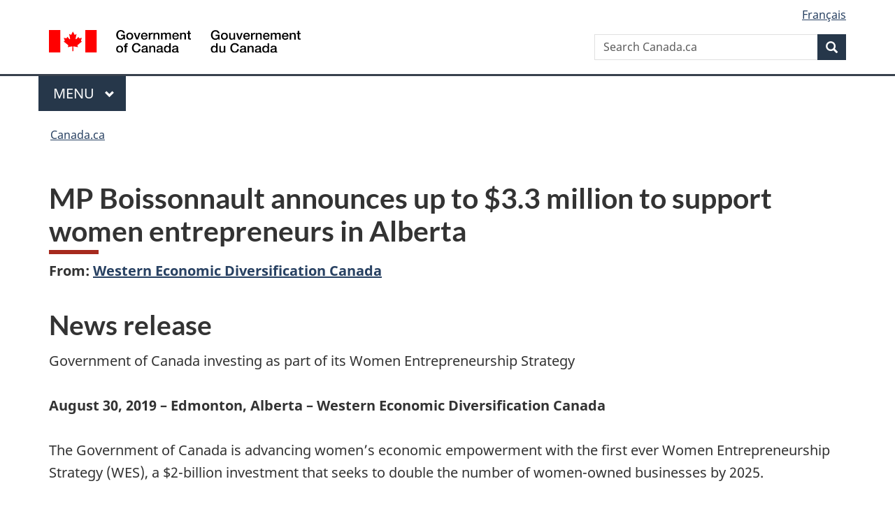

--- FILE ---
content_type: text/html;charset=utf-8
request_url: https://www.canada.ca/en/western-economic-diversification/news/2019/08/mp-boissonnault-announces-up-to-33-million-to-support-women-entrepreneurs-in-alberta.html
body_size: 11043
content:
<!doctype html>

<!--[if lt IE 9]>
<html class="no-js lt-ie9" dir="ltr" lang="en" xmlns="http://www.w3.org/1999/xhtml">
<![endif]-->
<!--[if gt IE 8]><!-->
<html class="no-js" dir="ltr" lang="en" xmlns="http://www.w3.org/1999/xhtml">
<!--<![endif]-->
<head>
    
<meta http-equiv="X-UA-Compatible" content="IE=edge"/>
<meta charset="utf-8"/>
<title>MP Boissonnault announces up to $3.3 million to support women entrepreneurs in Alberta - Canada.ca</title>
<meta content="width=device-width,initial-scale=1" name="viewport"/>


	<link rel="schema.dcterms" href="http://purl.org/dc/terms/"/>
	<link rel="canonical" href="https://www.canada.ca/en/western-economic-diversification/news/2019/08/mp-boissonnault-announces-up-to-33-million-to-support-women-entrepreneurs-in-alberta.html"/>
    <link rel="alternate" hreflang="en" href="https://www.canada.ca/en/western-economic-diversification/news/2019/08/mp-boissonnault-announces-up-to-33-million-to-support-women-entrepreneurs-in-alberta.html"/>
	
        <link rel="alternate" hreflang="fr" href="https://www.canada.ca/fr/diversification-economie-ouest/nouvelles/2019/08/le-depute-randy-boissonnault-annonce-des-investissements-pouvant-atteindre-33-millions-de-dollars-pour-appuyer-les-femmes-entrepreneurs-de-lalberta.html"/>
	
	
		<meta name="description" content="Randy Boissonnault, Member of Parliament for Edmonton Centre, on behalf of the Honourable Mary Ng, Minister of Small Business and Export Promotion, announced investments of up to $3.3 million for women entrepreneurs in Alberta. This program is administered through Western Economic Diversification Canada. "/>
	
	
		<meta name="keywords" content="EC Economics and Industry,ST Science and Technology,Western Economic Diversification Canada,Alberta,Business and industry,business,general public,media,news releases,Hon. Navdeep Singh Bains"/>
	
	
		<meta name="author" content="Western Economic Diversification Canada"/>
	
	
		<meta name="dcterms.title" content="MP Boissonnault announces up to $3.3 million to support women entrepreneurs in Alberta"/>
	
	
		<meta name="dcterms.description" content="Randy Boissonnault, Member of Parliament for Edmonton Centre, on behalf of the Honourable Mary Ng, Minister of Small Business and Export Promotion, announced investments of up to $3.3 million for women entrepreneurs in Alberta. This program is administered through Western Economic Diversification Canada. "/>
	
	
		<meta name="dcterms.creator" content="Western Economic Diversification Canada"/>
	
	
	
		<meta name="dcterms.language" title="ISO639-2/T" content="eng"/>
	
	
		<meta name="dcterms.subject" title="gccore" content="Economics and Industry,Science and Technology"/>
	
	
		<meta name="dcterms.issued" title="W3CDTF" content="2019-08-30"/>
	
	
		<meta name="dcterms.modified" title="W3CDTF" content="2019-08-30"/>
	
	
		<meta name="dcterms.audience" content="business,general public,media"/>
	
	
		<meta name="dcterms.spatial" content="Canada;Prairies;Alberta"/>
	
	
		<meta name="dcterms.type" content="news releases"/>
	
	
	
	
	
		<meta name="dcterms.identifier" content="Western_Economic_Diversification_Canada"/>
	
	
		<meta name="generator" content="gcnews"/>
	
	
        



	<meta prefix="fb: https://www.facebook.com/2008/fbml" property="fb:pages" content="378967748836213, 160339344047502, 184605778338568, 237796269600506, 10860597051, 14498271095, 209857686718, 160504807323251, 111156792247197, 113429762015861, 502566449790031, 312292485564363, 1471831713076413, 22724568071, 17294463927, 1442463402719857, 247990812241506, 730097607131117, 1142481292546228, 1765602380419601, 131514060764735, 307780276294187, 427238637642566, 525934210910141, 1016214671785090, 192657607776229, 586856208161152, 1146080748799944, 408143085978521, 490290084411688, 163828286987751, 565688503775086, 460123390028, 318424514044, 632493333805962, 370233926766473, 173004244677, 1562729973959056, 362400293941960, 769857139754987, 167891083224996, 466882737009651, 126404198009505, 135409166525475, 664638680273646, 169011506491295, 217171551640146, 182842831756930, 1464645710444681, 218822426028, 218740415905, 123326971154939, 125058490980757, 1062292210514762, 1768389106741505, 310939332270090, 285960408117397, 985916134909087, 655533774808209, 1522633664630497, 686814348097821, 230798677012118, 320520588000085, 103201203106202, 273375356172196, 61263506236, 353102841161, 1061339807224729, 1090791104267764, 395867780593657, 1597876400459657, 388427768185631, 937815283021844, 207409132619743, 1952090675003143, 206529629372368, 218566908564369, 175257766291975, 118472908172897, 767088219985590, 478573952173735, 465264530180856, 317418191615817, 428040827230778, 222493134493922, 196833853688656, 194633827256676, 252002641498535, 398018420213195, 265626156847421, 202442683196210, 384350631577399, 385499078129720, 178433945604162, 398240836869162, 326182960762584, 354672164565195, 375081249171867, 333050716732105, 118996871563050, 240349086055056, 119579301504003, 185184131584797, 333647780005544, 306255172770146, 369589566399283, 117461228379000, 349774478396157, 201995959908210, 307017162692056, 145928592172074, 122656527842056">


	


    


	<script src="//assets.adobedtm.com/be5dfd287373/abb618326704/launch-3eac5e076135.min.js"></script>










<link rel="stylesheet" href="https://use.fontawesome.com/releases/v5.15.4/css/all.css" integrity="sha256-mUZM63G8m73Mcidfrv5E+Y61y7a12O5mW4ezU3bxqW4=" crossorigin="anonymous"/>
<script blocking="render" src="/etc/designs/canada/wet-boew/js/gcdsloader.min.js"></script>
<link rel="stylesheet" href="/etc/designs/canada/wet-boew/css/theme.min.css"/>
<link href="/etc/designs/canada/wet-boew/assets/favicon.ico" rel="icon" type="image/x-icon"/>
<noscript><link rel="stylesheet" href="/etc/designs/canada/wet-boew/css/noscript.min.css"/></noscript>






    
    
    
    

    
    



    
         

                              <script>!function(a){var e="https://s.go-mpulse.net/boomerang/",t="addEventListener";if("False"=="True")a.BOOMR_config=a.BOOMR_config||{},a.BOOMR_config.PageParams=a.BOOMR_config.PageParams||{},a.BOOMR_config.PageParams.pci=!0,e="https://s2.go-mpulse.net/boomerang/";if(window.BOOMR_API_key="KBFUZ-C9D7G-RB8SX-GRGEN-HGMC9",function(){function n(e){a.BOOMR_onload=e&&e.timeStamp||(new Date).getTime()}if(!a.BOOMR||!a.BOOMR.version&&!a.BOOMR.snippetExecuted){a.BOOMR=a.BOOMR||{},a.BOOMR.snippetExecuted=!0;var i,_,o,r=document.createElement("iframe");if(a[t])a[t]("load",n,!1);else if(a.attachEvent)a.attachEvent("onload",n);r.src="javascript:void(0)",r.title="",r.role="presentation",(r.frameElement||r).style.cssText="width:0;height:0;border:0;display:none;",o=document.getElementsByTagName("script")[0],o.parentNode.insertBefore(r,o);try{_=r.contentWindow.document}catch(O){i=document.domain,r.src="javascript:var d=document.open();d.domain='"+i+"';void(0);",_=r.contentWindow.document}_.open()._l=function(){var a=this.createElement("script");if(i)this.domain=i;a.id="boomr-if-as",a.src=e+"KBFUZ-C9D7G-RB8SX-GRGEN-HGMC9",BOOMR_lstart=(new Date).getTime(),this.body.appendChild(a)},_.write("<bo"+'dy onload="document._l();">'),_.close()}}(),"".length>0)if(a&&"performance"in a&&a.performance&&"function"==typeof a.performance.setResourceTimingBufferSize)a.performance.setResourceTimingBufferSize();!function(){if(BOOMR=a.BOOMR||{},BOOMR.plugins=BOOMR.plugins||{},!BOOMR.plugins.AK){var e=""=="true"?1:0,t="",n="cj3m7eycc2txg2lxlahq-f-99e9b106f-clientnsv4-s.akamaihd.net",i="false"=="true"?2:1,_={"ak.v":"39","ak.cp":"368225","ak.ai":parseInt("231651",10),"ak.ol":"0","ak.cr":9,"ak.ipv":4,"ak.proto":"h2","ak.rid":"4c5e6c57","ak.r":51208,"ak.a2":e,"ak.m":"dscb","ak.n":"essl","ak.bpcip":"18.118.207.0","ak.cport":45016,"ak.gh":"23.209.83.15","ak.quicv":"","ak.tlsv":"tls1.3","ak.0rtt":"","ak.0rtt.ed":"","ak.csrc":"-","ak.acc":"","ak.t":"1769429007","ak.ak":"hOBiQwZUYzCg5VSAfCLimQ==x0UE3o7RsplaU5W4yvoyprOWIHPppQiJTKC1HXb+998E8O91xfJdlH3cqIUhudlU7H7Bjayb3SyDChdNGqQP/vnvkT2kFTfROwAZHvQ7CmhqijmJ9H4tBCL9XN/nCALIlR32qETMZ5DNgaVomUStIKHIG8XmfE5ZpPzMI93KIqaAKpUeDjiQSjDVmixGIkcB36kpuWnSGmLrEaEYcH6UK1g7ypFGnLXZLxXOeBIXvn9x/svtSwTBl4wy3+D9f7g5wfH+cRFaJGG9MazyR03toGgjPB3tHARIyhLIhmv76xl2BetczQO8PZcaGzD+D217ZrsH16hKjQoH+/6FuQI7FVRP+s8RMd8JTwQ2nfPiPNH1Dk+MvqgPNG+qa4VV0FMCElCBLwDrjPqUTSJiFWQEFKNDPfndpykry9gqy4s7wfA=","ak.pv":"821","ak.dpoabenc":"","ak.tf":i};if(""!==t)_["ak.ruds"]=t;var o={i:!1,av:function(e){var t="http.initiator";if(e&&(!e[t]||"spa_hard"===e[t]))_["ak.feo"]=void 0!==a.aFeoApplied?1:0,BOOMR.addVar(_)},rv:function(){var a=["ak.bpcip","ak.cport","ak.cr","ak.csrc","ak.gh","ak.ipv","ak.m","ak.n","ak.ol","ak.proto","ak.quicv","ak.tlsv","ak.0rtt","ak.0rtt.ed","ak.r","ak.acc","ak.t","ak.tf"];BOOMR.removeVar(a)}};BOOMR.plugins.AK={akVars:_,akDNSPreFetchDomain:n,init:function(){if(!o.i){var a=BOOMR.subscribe;a("before_beacon",o.av,null,null),a("onbeacon",o.rv,null,null),o.i=!0}return this},is_complete:function(){return!0}}}}()}(window);</script></head>

<body vocab="http://schema.org/" resource="#wb-webpage" typeof="WebPage">

<script type="application/ld+json">
{
        "@context": "http://schema.org",
        "@type": "NewsArticle",
		"@id": "#json-ld",
		"mainEntityOfPage":{
                    "@type":"WebPageElement",
                    "@id":"#mainContent"
        },
		"sameAs": "#mainContent",
        "headline": "MP Boissonnault announces up to $3.3 million to support women entrepreneurs in Alberta",
        "datePublished": "2019-08-30T12:15:06",
        "dateModified": "2019-08-30T10:53:42",
        "description": "Randy Boissonnault, Member of Parliament for Edmonton Centre, on behalf of the Honourable Mary Ng, Minister of Small Business and Export Promotion, announced investments of up to $3.3 million for women entrepreneurs in Alberta. This program is administered through Western Economic Diversification Canada. ",
        "author": {
          "@type": "GovernmentOrganization",
          "name": "Western Economic Diversification Canada",
		  "parentOrganization": {
                "@type": "GovernmentOrganization",
                "name": "Government of Canada",
				"@id":"#publisher"
           }
        },
        "publisher": {
          "@type": "GovernmentOrganization",
          "name": "Government of Canada",
          "logo": {
            "@type": "ImageObject",
            "url": "https://www.canada.ca/etc/designs/canada/wet-boew/assets/sig-blk-en.png"
          },
		  "parentOrganization": { "@id": "#publisher" }
        },
        "image": "https://www.canada.ca/content/dam/canada/bck-srh.jpg",
		"speakable": {
                    "@type": "SpeakableSpecification",
                    "cssSelector": [
                    "h1",
                    ".teaser"
                    ]
        }
}

</script>


    




    
        
        
        <div class="newpar new section">

</div>

    
        
        
        <div class="par iparys_inherited">

    
    
    
    
        
        
        <div class="global-header"><nav><ul id="wb-tphp">
	<li class="wb-slc"><a class="wb-sl" href="#wb-cont">Skip to main content</a></li>
	<li class="wb-slc"><a class="wb-sl" href="#wb-info">Skip to &#34;About government&#34;</a></li>
	
</ul></nav>

<header>
	<div id="wb-bnr" class="container">
		<div class="row">
			
			<section id="wb-lng" class="col-xs-3 col-sm-12 pull-right text-right">
    <h2 class="wb-inv">Language selection</h2>
    <div class="row">
        <div class="col-md-12">
            <ul class="list-inline mrgn-bttm-0">
                <li>
                    <a lang="fr" href="/fr/diversification-economie-ouest/nouvelles/2019/08/le-depute-randy-boissonnault-annonce-des-investissements-pouvant-atteindre-33-millions-de-dollars-pour-appuyer-les-femmes-entrepreneurs-de-lalberta.html">
                        
                            <span class="hidden-xs" translate="no">Fran&ccedil;ais</span>
                            <abbr title="Fran&ccedil;ais" class="visible-xs h3 mrgn-tp-sm mrgn-bttm-0 text-uppercase" translate="no">fr</abbr>
                        
                        
                    </a>
                </li>
                
                
            </ul>
        </div>
    </div>
</section>
				<div class="brand col-xs-9 col-sm-5 col-md-4" property="publisher" resource="#wb-publisher" typeof="GovernmentOrganization">
					
                    
					
						
						<a href="/en.html" property="url">
							<img src="/etc/designs/canada/wet-boew/assets/sig-blk-en.svg" alt="Government of Canada" property="logo"/>
							<span class="wb-inv"> /
								
								<span lang="fr">Gouvernement du Canada</span>
							</span>
						</a>
					
					<meta property="name" content="Government of Canada"/>
					<meta property="areaServed" typeof="Country" content="Canada"/>
					<link property="logo" href="/etc/designs/canada/wet-boew/assets/wmms-blk.svg"/>
				</div>
				<section id="wb-srch" class="col-lg-offset-4 col-md-offset-4 col-sm-offset-2 col-xs-12 col-sm-5 col-md-4">
					<h2>Search</h2>
					
<form action="/en/sr/srb.html" method="get" name="cse-search-box" role="search">
	<div class="form-group wb-srch-qry">
		
		    <label for="wb-srch-q" class="wb-inv">Search Canada.ca</label>
			<input id="wb-srch-q" list="wb-srch-q-ac" class="wb-srch-q form-control" name="q" type="search" value="" size="34" maxlength="170" placeholder="Search Canada.ca"/>
		    
		

		<datalist id="wb-srch-q-ac">
		</datalist>
	</div>
	<div class="form-group submit">
	<button type="submit" id="wb-srch-sub" class="btn btn-primary btn-small" name="wb-srch-sub"><span class="glyphicon-search glyphicon"></span><span class="wb-inv">Search</span></button>
	</div>
</form>

				</section>
		</div>
	</div>
	<hr/>
	
	<div class="container"><div class="row">
		
        <div class="col-md-8">
        <nav class="gcweb-menu" typeof="SiteNavigationElement">
		<h2 class="wb-inv">Menu</h2>
		<button type="button" aria-haspopup="true" aria-expanded="false"><span class="wb-inv">Main </span>Menu <span class="expicon glyphicon glyphicon-chevron-down"></span></button>
<ul role="menu" aria-orientation="vertical" data-ajax-replace="/content/dam/canada/sitemenu/sitemenu-v2-en.html">
	<li role="presentation"><a role="menuitem" tabindex="-1" href="https://www.canada.ca/en/services/jobs.html">Jobs and the workplace</a></li>
	<li role="presentation"><a role="menuitem" tabindex="-1" href="https://www.canada.ca/en/services/immigration-citizenship.html">Immigration and citizenship</a></li>
	<li role="presentation"><a role="menuitem" tabindex="-1" href="https://travel.gc.ca/">Travel and tourism</a></li>
	<li role="presentation"><a role="menuitem" tabindex="-1" href="https://www.canada.ca/en/services/business.html">Business and industry</a></li>
	<li role="presentation"><a role="menuitem" tabindex="-1" href="https://www.canada.ca/en/services/benefits.html">Benefits</a></li>
	<li role="presentation"><a role="menuitem" tabindex="-1" href="https://www.canada.ca/en/services/health.html">Health</a></li>
	<li role="presentation"><a role="menuitem" tabindex="-1" href="https://www.canada.ca/en/services/taxes.html">Taxes</a></li>
	<li role="presentation"><a role="menuitem" tabindex="-1" href="https://www.canada.ca/en/services/environment.html">Environment and natural resources</a></li>
	<li role="presentation"><a role="menuitem" tabindex="-1" href="https://www.canada.ca/en/services/defence.html">National security and defence</a></li>
	<li role="presentation"><a role="menuitem" tabindex="-1" href="https://www.canada.ca/en/services/culture.html">Culture, history and sport</a></li>
	<li role="presentation"><a role="menuitem" tabindex="-1" href="https://www.canada.ca/en/services/policing.html">Policing, justice and emergencies</a></li>
	<li role="presentation"><a role="menuitem" tabindex="-1" href="https://www.canada.ca/en/services/transport.html">Transport and infrastructure</a></li>
	<li role="presentation"><a role="menuitem" tabindex="-1" href="https://www.international.gc.ca/world-monde/index.aspx?lang=eng">Canada and the world</a></li>
	<li role="presentation"><a role="menuitem" tabindex="-1" href="https://www.canada.ca/en/services/finance.html">Money and finances</a></li>
	<li role="presentation"><a role="menuitem" tabindex="-1" href="https://www.canada.ca/en/services/science.html">Science and innovation</a></li>
	<li role="presentation"><a role="menuitem" tabindex="-1" href="https://www.canada.ca/en/services/life-events.html">Manage life events</a></li>
</ul>

		
        </nav>   
        </div>
		
		
		
    </div></div>
	
		<nav id="wb-bc" property="breadcrumb"><h2 class="wb-inv">You are here:</h2><div class="container"><ol class="breadcrumb">
<li><a href='/en.html'>Canada.ca</a></li>
</ol></div></nav>


	

  
</header>
</div>

    

</div>

    




	











<!--/* Hide Nav; Hide Right Rail /*-->

    <main role="main" property="mainContentOfPage" typeof="WebPageElement" resource="#wb-main" class="container">
        <div>


<div class="aem-Grid aem-Grid--12 aem-Grid--default--12 ">
    
    <div class="news-release-container base-content-container parbase aem-GridColumn aem-GridColumn--default--12">

<div id="news-release-container">

    <!-- News Release -->
    <div>
    <h1 property="name headline" id="wb-cont">MP Boissonnault announces up to $3.3 million to support women entrepreneurs in Alberta</h1>
<p class="gc-byline"><strong>From: <a href="/en/western-economic-diversification.html">Western Economic Diversification Canada</a> 

</strong></p>
</div>
    <div>
    <h2>News release</h2>

</div>
    <p class="teaser hidden">Randy Boissonnault, Member of Parliament for Edmonton Centre, on behalf of the Honourable Mary Ng, Minister of Small Business and Export Promotion, announced investments of up to $3.3 million for women entrepreneurs in Alberta. This program is administered through Western Economic Diversification Canada. </p>

    <div class="mrgn-bttm-md">

<div class="row"> 

	
    
        <div class="col-md-auto">
<div class="cmp-text">
    <p>Government of Canada investing as part of its Women Entrepreneurship Strategy<br>&nbsp; &nbsp;<br><strong>August 30, 2019 – Edmonton, Alberta – Western Economic Diversification Canada</strong>&nbsp;<br>&nbsp;<br>The Government of Canada is advancing women’s economic empowerment with the first ever Women Entrepreneurship Strategy (WES), a $2-billion investment that seeks to double the number of women-owned businesses by 2025.<br>&nbsp;<br>Today, Randy Boissonnault, Member of Parliament for Edmonton Centre, on behalf of the Honourable Mary Ng, Minister of Small Business and Export Promotion, announced investments of up to $3.3 million for women entrepreneurs in Alberta. This program is administered through <a href="https://www.wd-deo.gc.ca/eng/home.asp">Western Economic Diversification Canada</a>.</p> 
<p>The following women-owned or -led businesses will receive up to $100,000 through the <a href="https://www.ic.gc.ca/eic/site/128.nsf/eng/home">Women Entrepreneurship Fund</a> to help them grow their business and reach new export markets:</p> 
<ul> 
 <li><p><a href="https://www.adtutoring.com/">A&amp;D Tutoring Services</a>, located in Edmonton, to expand online teaching capabilities to better access remote and international markets;</p></li> 
 <li><p><a href="https://www.awtech.ca/">Advanced Water Technologies Inc</a>., located in Raymond, to provide marketing support, development of a business plan, and upgrades to shipping and receiving;</p></li> 
 <li><p><a href="https://www.blus.com/">Blu’s Clothing</a>, located in Edmonton, to support the acquisition and implementation of new equipment, advisory services, salaries, and advertising;</p></li> 
 <li><p>Corie L. Flett Professional Corporation, located in Fort McMurray, to support leasehold improvements and advertising;</p></li> 
 <li><p><a href="http://cse-limited.com/home/">CSE Group of Companies</a>, located in Calgary, to improve manufacturing capabilities, increase domestic market share, and expand internationally;</p></li> 
 <li><p><a href="https://hippohug.ca/">Hippo Hug</a>, located in Calgary, to support the improvement, production, and marketing of a new product line in Canada with future prospects for international sales;</p></li> 
 <li><p><a href="https://www.livestockwaterrecycling.com/">Livestock Water Recycling Inc</a>., located in Calgary, to support the design of a new composite tank, patent filings, export opportunities, and marketing;</p></li> 
 <li><p><a href="https://www.physio4d.com/wp/">Physio 4D</a>, located in Calgary, to finalize the commercial version of a iOS-based “app”, as well as implementing a sales and marketing strategy;</p></li> 
 <li><p><a href="https://poppybarley.com/">Poppy Barley</a>, located in Edmonton, to scale up and support further expansion into U.S. markets;</p></li> 
 <li><p><a href="https://www.smithcosmetics.com/">Smith Cosmetics Corporation</a>, located in Calgary, to increase sales and revenue, expand international reputation, and increase exports; and,</p></li> 
 <li><p><a href="http://www.tesseral-geo.com/">Tesseral Technologies Inc.,</a> located in Calgary, to expand existing products by targeting engineering, construction, and environmental global markets.</p></li> 
</ul> 
<p>In addition, MP Boissonnault announced the following two recipients as a <a href="https://www.ic.gc.ca/eic/site/129.nsf/eng/home">WES Ecosystem Fund (Regional Stream)</a> recipient:</p> 
<ul> 
 <li><a href="https://www.awebusiness.com/">Alberta Women Entrepreneurs Association</a>, located in Edmonton, will receive over $1.1 million to launch a program training women entrepreneurs in digital business applications; and</li> 
 <li><a href="http://lloydminsterandregion.albertacf.com/frontpage">Community Futures Lloydminster and Region Development Corporation</a>, located in Lloydminster, will receive nearly $1.1 million to create and enhance incubator spaces in rural and remote</li> 
</ul> 
<p>The Women Entrepreneurship Strategy complements the Government of Canada’s efforts to advance gender equality. These efforts include addressing pay equity, providing more affordable child care, and putting an end to gender-based violence.&nbsp;</p>
</div>

    

</div>
	
</div></div>

    

    
        
        

        <div>
    <h2>Quotes</h2>

</div>
        

        


        
    

    
    
        
            
        
				
                    
    			
                
                
                    <blockquote data-emptytext="Blockquote">
                        <p>“Our government believes that women’s economic empowerment is not just the right thing to do; it’s good for the bottom line. That’s why we launched the Women Entrepreneurship Strategy, a strategy that seeks to double the number of women-owned businesses by increasing their access to financing, networks and advice. It’s a smart investment with an economic and social return.”&nbsp;&nbsp; </p> 
<p>– The Honourable Mary Ng, Minister of Small Business and Export Promotion</p>
                    </blockquote>
                
            
        
				
                    
    			
                
                
                    <blockquote data-emptytext="Blockquote">
                        <p>“The Government of Canada is committed to ensuring the full and equal participation of women in our economy and society. This is why we created the first ever Women Entrepreneurship Strategy, which seeks to double the number of women-owned businesses in Canada in the next six years. Today’s investments will help women-owned and -led businesses across Alberta innovate, grow, and export to new markets.”</p> 
<p>– Randy Boissonnault, Member of Parliament for Edmonton Centre</p>
                    </blockquote>
                
            
        
				
                    
    			
                
                
                    <blockquote data-emptytext="Blockquote">
                        <p>The women entrepreneurs and business leaders of Edmonton and Alberta make outstanding contributions to our economy and communities every day. Today’s investment by our government will create and support jobs in Alberta and help more of our women-owned and women-led businesses grow, innovate and export to new markets.”&nbsp; </p> 
<p>– The Honourable Amarjeet Sohi, Minister of Natural Resources and Member of Parliament for<br>Edmonton Mill Woods</p>
                    </blockquote>
                
            
        

        
    
 

        
    
        <div>
    <h2>Quick facts</h2>

</div>
        

        


        
    

    
    
        
            

    

            <ul>
                <li>
                	
              			
                			<p>The Women Entrepreneurship Strategy (WES) will help women start and grow their businesses by improving access to financing, talent, networks and expertise through an investment of nearly $2 billion. </p>
						
						
                		</li>
                    	
                <li>
                	
              			
                			<p>The strategy will help our government achieve its goal of doubling the number of majority women-owned businesses by 2025.</p>
						
						
                		</li>
                    	
                <li>
                	
              			
                			<p>In Budget 2018, the WES Ecosystem Fund was allocated $85 million to help non-profit, third-party organizations deliver support for women entrepreneurs and address gaps in the ecosystem.</p>
						
						
                		</li>
                    	
                <li>
                	
              			
                			<p>In Budget 2018, the Government of Canada allocated $20 million to the Women Entrepreneurship Fund. Following the call for applications held in fall 2018, over 3,000 applications were received and over 200 projects were funded. The Government is pleased to be able to support approximately 100 more projects by investing an additional $10 million in the Women Entrepreneurship Fund. With this additional investment, the Government is providing a total of $30 million to women-owned and&nbsp; led businesses across Canada to grow their businesses and reach new markets.</p>
						
						
                		</li>
                    	
                <li>
                	
              			
                			<p>WES complements our government’s broader initiatives to advance gender equality. These initiatives include measures on pay equity, more flexible parental leave and more affordable child care.</p>
						
						
                		</li>
                    	
                <li>
                	
              			
                			<p>Advancing gender equality has the potential to add $150 billion in incremental GDP to the Canadian economy by 2026.</p>
						
						
                		</li>
                    	
                <li>
                	
              			
                			<p>Just 16% of SMEs in Canada are majority women-owned. </p>
						
						
                		</li>
                    	
                <li>
                	
              			
                			<p>Only 11.2% of majority women-owned SMEs export, compared to 12.2% of majority male-owned SMEs.</p>
						
						
                		</li>
                    	
                <li>
                	
              			
                			<p>The <a href="https://thecis.ca/wp-content/uploads/2016/04/GEM-2015-16-Womens-Report-FINAL-Nov-14-2017.pdf">Global Entrepreneurship Monitor Canada 2015/16 Report on Women’s Entrepreneurship</a> indicated that, in 2016, Canada had the highest percentage of women participating in early-stage activity (13.3%) and the fifth highest in terms of female ownership of established businesses among comparable innovation-based economies.</p>
						
						
                		</li>
                    	
                <li>
                	
              			
                			<p>Final funding is subject to negotiation of contribution agreements. </p>
						
						
                		</li>
                    	
	    	</li>
            </ul>
                
                
	

        
    
 

        

        

        


    

    <section class="lnkbx well">
        <h2 class="mrgn-tp-0">Associated links</h2>

        <ul>
            
                <li>
                    <a href="https://www.wd-deo.gc.ca/eng/home.asp" title="Western Economic Diversification Canada">Western Economic Diversification Canada</a>
                </li>
            
                <li>
                    <a href="https://www.ic.gc.ca/eic/site/107.nsf/eng/home" title="Women Entrepreneurship Strategy">Women Entrepreneurship Strategy</a>
                </li>
            
                <li>
                    <a href="https://www.ic.gc.ca/eic/site/icgc.nsf/eng/h_07670.html" title="Canada Business App">Canada Business App</a>
                </li>
            
                <li>
                    <a href="http://www.ic.gc.ca/eic/site/062.nsf/eng/home" title="Innovation and Skills Plan">Innovation and Skills Plan</a>
                </li>
            
                <li>
                    <a href="http://tradecommissioner.gc.ca/index.aspx" title="Canadian Trade Commissioner Service">Canadian Trade Commissioner Service</a>
                </li>
            
                <li>
                    <a href="http://www.international.gc.ca/trade-commerce/funding-financement/canexport/index.aspx?lang=eng" title="CanExport">CanExport</a>
                </li>
            
                <li>
                    <a href="http://www.ic.gc.ca/eic/site/117.nsf/eng/home" title="Accelerated Growth Service">Accelerated Growth Service</a>
                </li>
            
                <li>
                    <a href="https://www.nrc-cnrc.gc.ca/eng/irap/index.html" title="Industrial Research Assistance Program">Industrial Research Assistance Program</a>
                </li>
            
                <li>
                    <a href="https://www.ic.gc.ca/eic/site/101.nsf/eng/home" title="Innovative Solutions Canada">Innovative Solutions Canada</a>
                </li>
            
                <li>
                    <a href="https://www.ic.gc.ca/eic/site/061.nsf/eng/h_03052.html" title="Venture Capital Catalyst Initiative">Venture Capital Catalyst Initiative</a>
                </li>
            
                <li>
                    <a href="http://www.international.gc.ca/trade-commerce/trade-agreements-accords-commerciaux/agr-acc/ceta-aecg/index.aspx?lang=eng" title="Canada-European Union Comprehensive Economic and Trade Agreement">Canada-European Union Comprehensive Economic and Trade Agreement</a>
                </li>
            
                <li>
                    <a href="https://international.gc.ca/trade-commerce/trade-agreements-accords-commerciaux/agr-acc/cptpp-ptpgp/index.aspx?lang=eng" title="Comprehensive and Progressive Agreement for Trans-Pacific Partnership">Comprehensive and Progressive Agreement for Trans-Pacific Partnership</a>
                </li>
            
                <li>
                    <a href="https://international.gc.ca/trade-commerce/trade-agreements-accords-commerciaux/agr-acc/cusma-aceum/index.aspx?lang=eng" title="Canada-United States-Mexico Agreement">Canada-United States-Mexico Agreement</a>
                </li>
            
        </ul>

        
    </section>




    
        <div>
    <h2>Contacts</h2>

</div>
        
    

    
        <p>Corinne Havard<br>Press Secretary<br>Office of the Minister of Small Business and Export Promotion<br><a href="mailto:corinne.havard@canada.ca">corinne.havard@canada.ca</a></p> 
<p>Narmin Hassam-Clark<br>A/Regional Communications Manager<br>Western Economic Diversification Canada<br>780-399-1058<br><a href="mailto:narmin.hassam-clark@canada.ca">narmin.hassam-clark@canada.ca</a></p> 
<h2>Stay connected</h2> 
<p>Follow us on Twitter: <a href="https://twitter.com/wd_canada">@WD_Canada</a><br><a href="https://www.wd-deo.gc.ca/eng/home.asp">WD Homepage</a><br>WD Toll-Free Number: 1-888-338-WEST (9378)<br>TTY (telecommunications device for the hearing impaired): 1-877-303-3388</p> 
<p>Follow Innovation, Science and Economic Development Canada on Twitter: <a href="https://twitter.com/ISED_CA">@ISED_CA</a><br>Follow @CanadaBusiness on social media for business-related news: <a href="https://twitter.com/canadabusiness">Twitter</a>, <a href="https://www.facebook.com/CanadaBusiness/">Facebook</a></p>
    




    

    

    
	<div class="mrgn-tp-lg">
    	<div class="news-tags" id="dtmnewsribk">
    <span>Search for related information by keyword:</span>
    
        
        <span>
            
           		<a href="https://www.canada.ca/en/sr/srb/sra.html?_charset_=UTF-8&allq=Economics%20and%20Industry&exctq=&anyq=&noneq=&fqupdate=&dmn=&fqocct=#wb-land">Economics and Industry</a>
           
        </span>
    
        <span> | </span>
        <span>
            
           		<a href="https://www.canada.ca/en/sr/srb/sra.html?_charset_=UTF-8&allq=Science%20and%20Technology&exctq=&anyq=&noneq=&fqupdate=&dmn=&fqocct=#wb-land">Science and Technology</a>
           
        </span>
    
        <span> | </span>
        <span>
            
           		<a href="https://www.canada.ca/en/sr/srb/sra.html?_charset_=UTF-8&allq=Western%20Economic%20Diversification%20Canada&exctq=&anyq=&noneq=&fqupdate=&dmn=&fqocct=#wb-land">Western Economic Diversification Canada</a>
           
        </span>
    
        <span> | </span>
        <span>
            
           		<a href="https://www.canada.ca/en/sr/srb/sra.html?_charset_=UTF-8&allq=Alberta&exctq=&anyq=&noneq=&fqupdate=&dmn=&fqocct=#wb-land">Alberta</a>
           
        </span>
    
        <span> | </span>
        <span>
            
           		<a href="https://www.canada.ca/en/sr/srb/sra.html?_charset_=UTF-8&allq=Business%20and%20industry&exctq=&anyq=&noneq=&fqupdate=&dmn=&fqocct=#wb-land">Business and industry</a>
           
        </span>
    
        <span> | </span>
        <span>
            
           		<a href="https://www.canada.ca/en/sr/srb/sra.html?_charset_=UTF-8&allq=business&exctq=&anyq=&noneq=&fqupdate=&dmn=&fqocct=#wb-land">business</a>
           
        </span>
    
        <span> | </span>
        <span>
            
           		<a href="https://www.canada.ca/en/sr/srb/sra.html?_charset_=UTF-8&allq=general%20public&exctq=&anyq=&noneq=&fqupdate=&dmn=&fqocct=#wb-land">general public</a>
           
        </span>
    
        <span> | </span>
        <span>
            
           		<a href="https://www.canada.ca/en/sr/srb/sra.html?_charset_=UTF-8&allq=media&exctq=&anyq=&noneq=&fqupdate=&dmn=&fqocct=#wb-land">media</a>
           
        </span>
    
        <span> | </span>
        <span>
            
           		<a href="https://www.canada.ca/en/sr/srb/sra.html?_charset_=UTF-8&allq=news%20releases&exctq=&anyq=&noneq=&fqupdate=&dmn=&fqocct=#wb-land">news releases</a>
           
        </span>
    
</div>
    </div>
</div>


</div>

    
</div>
</div>
        <section class="pagedetails">
    <h2 class="wb-inv">Page details</h2>
    
        <gcds-date-modified>
	2019-08-30
</gcds-date-modified>

</section>

    </main>



    




    
        
        
        <div class="newpar new section">

</div>

    
        
        
        <div class="par iparys_inherited">

    
    
    
    

</div>

    




    




    
        
        
        <div class="newpar new section">

</div>

    
        
        
        <div class="par iparys_inherited">

    
    
    
    
        
        
        <div class="global-footer">
    <footer id="wb-info">
	    <h2 class="wb-inv">About this site</h2>
    		
        <div class="gc-main-footer">
			<div class="container">
	<nav>
	<h3>Government of Canada</h3>
	<ul class="list-col-xs-1 list-col-sm-2 list-col-md-3">
		<li><a href="/en/contact.html">All contacts</a></li>
		<li><a href="/en/government/dept.html">Departments and agencies</a></li>
		<li><a href="/en/government/system.html">About government</a></li>
	</ul>
	<h4><span class="wb-inv">Themes and topics</span></h4>
	<ul class="list-unstyled colcount-sm-2 colcount-md-3">			
		<li><a href="/en/services/jobs.html">Jobs</a></li>
		<li><a href="/en/services/immigration-citizenship.html">Immigration and citizenship</a></li>
		<li><a href="https://travel.gc.ca/">Travel and tourism</a></li>
		<li><a href="/en/services/business.html">Business</a></li>
		<li><a href="/en/services/benefits.html">Benefits</a></li>
		<li><a href="/en/services/health.html">Health</a></li>
		<li><a href="/en/services/taxes.html">Taxes</a></li>
		<li><a href="/en/services/environment.html">Environment and natural resources</a></li>
		<li><a href="/en/services/defence.html">National security and defence</a></li>
		<li><a href="/en/services/culture.html">Culture, history and sport</a></li>
		<li><a href="/en/services/policing.html">Policing, justice and emergencies</a></li>
		<li><a href="/en/services/transport.html">Transport and infrastructure</a></li>
		<li><a href="https://www.international.gc.ca/world-monde/index.aspx?lang=eng">Canada and the world</a></li>
		<li><a href="/en/services/finance.html">Money and finances</a></li>
		<li><a href="/en/services/science.html">Science and innovation</a></li>
		<li><a href="/en/services/indigenous-peoples.html">Indigenous Peoples</a></li>
		<li><a href="/en/services/veterans-military.html">Veterans and military</a></li>
		<li><a href="/en/services/youth.html">Youth</a></li>
		<li><a href="/en/services/life-events.html">Manage life events</a></li>		
	</ul>
	</nav>
</div>
	
        </div>
        <div class="gc-sub-footer">
            <div class="container d-flex align-items-center">
            <nav>
                <h3 class="wb-inv">Government of Canada Corporate</h3>
                <ul>
                
                    		<li><a href="https://www.canada.ca/en/social.html">Social media</a></li>
		<li><a href="https://www.canada.ca/en/mobile.html">Mobile applications</a></li>
		<li><a href="https://www.canada.ca/en/government/about-canada-ca.html">About Canada.ca</a></li>
                
                <li><a href="/en/transparency/terms.html">Terms and conditions</a></li>
                <li><a href="/en/transparency/privacy.html">Privacy</a></li>
                </ul>
            </nav>
                <div class="wtrmrk align-self-end">
                    <img src="/etc/designs/canada/wet-boew/assets/wmms-blk.svg" alt="Symbol of the Government of Canada"/>
                </div>
            </div>
        </div>
    </footer>

</div>

    

</div>

    




    







    <script type="text/javascript">_satellite.pageBottom();</script>






<script src="//ajax.googleapis.com/ajax/libs/jquery/2.2.4/jquery.min.js" integrity="sha256-BbhdlvQf/xTY9gja0Dq3HiwQF8LaCRTXxZKRutelT44=" crossorigin="anonymous"></script>
<script src="/etc/designs/canada/wet-boew/js/ep-pp.min.js"></script>
<script src="/etc/designs/canada/wet-boew/js/wet-boew.min.js"></script>
<script src="/etc/designs/canada/wet-boew/js/theme.min.js"></script>




</body>
</html>
